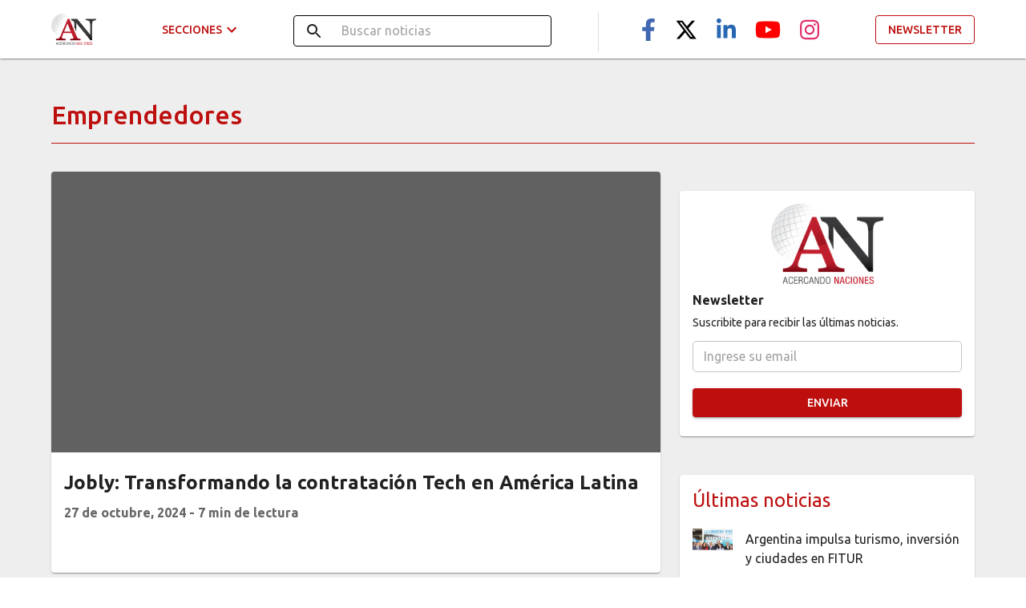

--- FILE ---
content_type: application/javascript; charset=UTF-8
request_url: https://acercandonaciones.com/_next/static/TqWrfactWyKP4IAJFT0oz/_buildManifest.js
body_size: 348
content:
self.__BUILD_MANIFEST=function(s,a,c,e,t,i,d){return{__rewrites:{beforeFiles:[],afterFiles:[],fallback:[]},"/":[s,a,e,"static/chunks/pages/index-c82236a3d1fa080e.js"],"/_error":[s,"static/chunks/111-3ba629238ba53657.js","static/chunks/pages/_error-14eebc69ee4e0c0e.js"],"/actualidad":[s,"static/chunks/pages/actualidad-34af1238a2bfe2e6.js"],"/categorias/[category]":[s,c,"static/chunks/pages/categorias/[category]-839120758f2439fd.js"],"/cultura":[s,"static/chunks/pages/cultura-a8c85cf3dc096b70.js"],"/diplomacia":[s,"static/chunks/pages/diplomacia-b544336edbb73eb4.js"],"/guia-diplomatica":["static/chunks/858-87102b1b3ce00146.js","static/chunks/pages/guia-diplomatica-a66bd6fb6812fb5e.js"],"/hashtags/[hashtag]":[s,c,"static/chunks/pages/hashtags/[hashtag]-5fefddcf50a464f4.js"],"/media-kit":["static/chunks/pages/media-kit-b00675fbbdef1268.js"],"/negocios":[s,"static/chunks/pages/negocios-bf2f2c9320c45e64.js"],"/newsletter":[s,"static/chunks/pages/newsletter-c1eeb8ee21822525.js"],"/politica-de-cookies":["static/chunks/pages/politica-de-cookies-b1ce906afe6e9ef4.js"],"/politica-de-privacidad":["static/chunks/pages/politica-de-privacidad-37475431183f2a99.js"],"/posts/preview/[id]":[s,a,t,i,d,"static/chunks/pages/posts/preview/[id]-3cb00efa51d1e502.js"],"/search":[s,c,"static/chunks/pages/search-955f5a0915559c22.js"],"/server-sitemap.xml":["static/chunks/pages/server-sitemap.xml-8e2e53cef482aff9.js"],"/sumate":["static/chunks/pages/sumate-8ae9d8f658782151.js"],"/terminos-y-condiciones":["static/chunks/pages/terminos-y-condiciones-69177e5e2c6911f6.js"],"/ultimas-noticias":[s,c,"static/chunks/pages/ultimas-noticias-1223d27d272d3faa.js"],"/videos":[s,a,e,"static/chunks/pages/videos-c774d1f050a21058.js"],"/[slug]":[s,a,t,i,d,"static/chunks/pages/[slug]-ed6821ae8cabc90c.js"],sortedPages:["/","/_app","/_error","/actualidad","/categorias/[category]","/cultura","/diplomacia","/guia-diplomatica","/hashtags/[hashtag]","/media-kit","/negocios","/newsletter","/politica-de-cookies","/politica-de-privacidad","/posts/preview/[id]","/search","/server-sitemap.xml","/sumate","/terminos-y-condiciones","/ultimas-noticias","/videos","/[slug]"]}}("static/chunks/977-ff3296b87c897cbb.js","static/chunks/731-6d3364d539c33519.js","static/chunks/449-5d67b967cc6f6383.js","static/chunks/834-275e41c601410f31.js","static/chunks/683-d02466830b872bd4.js","static/chunks/631-80426b95ed1d29fc.js","static/css/c153e41fe845b8e8.css"),self.__BUILD_MANIFEST_CB&&self.__BUILD_MANIFEST_CB();

--- FILE ---
content_type: application/javascript; charset=UTF-8
request_url: https://acercandonaciones.com/_next/static/chunks/977-ff3296b87c897cbb.js
body_size: 3508
content:
"use strict";(self.webpackChunk_N_E=self.webpackChunk_N_E||[]).push([[977],{9661:function(e,a,o){o.d(a,{Z:function(){return Z}});var t=o(3366),r=o(7462),l=o(7294),n=o(512),i=o(4780),c=o(948),s=o(1657),d=o(8169),p=o(5893),u=(0,d.Z)((0,p.jsx)("path",{d:"M12 12c2.21 0 4-1.79 4-4s-1.79-4-4-4-4 1.79-4 4 1.79 4 4 4zm0 2c-2.67 0-8 1.34-8 4v2h16v-2c0-2.66-5.33-4-8-4z"}),"Person"),v=o(1588),m=o(4867);function f(e){return(0,m.Z)("MuiAvatar",e)}(0,v.Z)("MuiAvatar",["root","colorDefault","circular","rounded","square","img","fallback"]);const g=["alt","children","className","component","imgProps","sizes","src","srcSet","variant"],b=(0,c.ZP)("div",{name:"MuiAvatar",slot:"Root",overridesResolver:(e,a)=>{const{ownerState:o}=e;return[a.root,a[o.variant],o.colorDefault&&a.colorDefault]}})((({theme:e,ownerState:a})=>(0,r.Z)({position:"relative",display:"flex",alignItems:"center",justifyContent:"center",flexShrink:0,width:40,height:40,fontFamily:e.typography.fontFamily,fontSize:e.typography.pxToRem(20),lineHeight:1,borderRadius:"50%",overflow:"hidden",userSelect:"none"},"rounded"===a.variant&&{borderRadius:(e.vars||e).shape.borderRadius},"square"===a.variant&&{borderRadius:0},a.colorDefault&&(0,r.Z)({color:(e.vars||e).palette.background.default},e.vars?{backgroundColor:e.vars.palette.Avatar.defaultBg}:{backgroundColor:"light"===e.palette.mode?e.palette.grey[400]:e.palette.grey[600]})))),h=(0,c.ZP)("img",{name:"MuiAvatar",slot:"Img",overridesResolver:(e,a)=>a.img})({width:"100%",height:"100%",textAlign:"center",objectFit:"cover",color:"transparent",textIndent:1e4}),C=(0,c.ZP)(u,{name:"MuiAvatar",slot:"Fallback",overridesResolver:(e,a)=>a.fallback})({width:"75%",height:"75%"});var Z=l.forwardRef((function(e,a){const o=(0,s.Z)({props:e,name:"MuiAvatar"}),{alt:c,children:d,className:u,component:v="div",imgProps:m,sizes:Z,src:y,srcSet:$,variant:k="circular"}=o,S=(0,t.Z)(o,g);let x=null;const w=function({crossOrigin:e,referrerPolicy:a,src:o,srcSet:t}){const[r,n]=l.useState(!1);return l.useEffect((()=>{if(!o&&!t)return;n(!1);let r=!0;const l=new Image;return l.onload=()=>{r&&n("loaded")},l.onerror=()=>{r&&n("error")},l.crossOrigin=e,l.referrerPolicy=a,l.src=o,t&&(l.srcset=t),()=>{r=!1}}),[e,a,o,t]),r}((0,r.Z)({},m,{src:y,srcSet:$})),I=y||$,R=I&&"error"!==w,z=(0,r.Z)({},o,{colorDefault:!R,component:v,variant:k}),M=(e=>{const{classes:a,variant:o,colorDefault:t}=e,r={root:["root",o,t&&"colorDefault"],img:["img"],fallback:["fallback"]};return(0,i.Z)(r,f,a)})(z);return x=R?(0,p.jsx)(h,(0,r.Z)({alt:c,srcSet:$,src:y,sizes:Z,ownerState:z,className:M.img},m)):null!=d?d:I&&c?c[0]:(0,p.jsx)(C,{ownerState:z,className:M.fallback}),(0,p.jsx)(b,(0,r.Z)({as:v,ownerState:z,className:(0,n.Z)(M.root,u),ref:a},S,{children:x}))}))},6242:function(e,a,o){o.d(a,{Z:function(){return b}});var t=o(7462),r=o(3366),l=o(7294),n=o(512),i=o(4780),c=o(948),s=o(1657),d=o(629),p=o(1588),u=o(4867);function v(e){return(0,u.Z)("MuiCard",e)}(0,p.Z)("MuiCard",["root"]);var m=o(5893);const f=["className","raised"],g=(0,c.ZP)(d.Z,{name:"MuiCard",slot:"Root",overridesResolver:(e,a)=>a.root})((()=>({overflow:"hidden"})));var b=l.forwardRef((function(e,a){const o=(0,s.Z)({props:e,name:"MuiCard"}),{className:l,raised:c=!1}=o,d=(0,r.Z)(o,f),p=(0,t.Z)({},o,{raised:c}),u=(e=>{const{classes:a}=e;return(0,i.Z)({root:["root"]},v,a)})(p);return(0,m.jsx)(g,(0,t.Z)({className:(0,n.Z)(u.root,l),elevation:c?8:void 0,ref:a,ownerState:p},d))}))},4267:function(e,a,o){o.d(a,{Z:function(){return g}});var t=o(7462),r=o(3366),l=o(7294),n=o(512),i=o(4780),c=o(948),s=o(1657),d=o(1588),p=o(4867);function u(e){return(0,p.Z)("MuiCardContent",e)}(0,d.Z)("MuiCardContent",["root"]);var v=o(5893);const m=["className","component"],f=(0,c.ZP)("div",{name:"MuiCardContent",slot:"Root",overridesResolver:(e,a)=>a.root})((()=>({padding:16,"&:last-child":{paddingBottom:24}})));var g=l.forwardRef((function(e,a){const o=(0,s.Z)({props:e,name:"MuiCardContent"}),{className:l,component:c="div"}=o,d=(0,r.Z)(o,m),p=(0,t.Z)({},o,{component:c}),g=(e=>{const{classes:a}=e;return(0,i.Z)({root:["root"]},u,a)})(p);return(0,v.jsx)(f,(0,t.Z)({as:c,className:(0,n.Z)(g.root,l),ownerState:p,ref:a},d))}))},7918:function(e,a,o){o.d(a,{Z:function(){return x}});var t=o(3366),r=o(7462),l=o(7294),n=o(512),i=o(4780),c=o(1796),s=o(8169),d=o(5893),p=(0,s.Z)((0,d.jsx)("path",{d:"M12 2C6.47 2 2 6.47 2 12s4.47 10 10 10 10-4.47 10-10S17.53 2 12 2zm5 13.59L15.59 17 12 13.41 8.41 17 7 15.59 10.59 12 7 8.41 8.41 7 12 10.59 15.59 7 17 8.41 13.41 12 17 15.59z"}),"Cancel"),u=o(1705),v=o(8216),m=o(2607),f=o(1657),g=o(948),b=o(1588),h=o(4867);function C(e){return(0,h.Z)("MuiChip",e)}var Z=(0,b.Z)("MuiChip",["root","sizeSmall","sizeMedium","colorError","colorInfo","colorPrimary","colorSecondary","colorSuccess","colorWarning","disabled","clickable","clickableColorPrimary","clickableColorSecondary","deletable","deletableColorPrimary","deletableColorSecondary","outlined","filled","outlinedPrimary","outlinedSecondary","filledPrimary","filledSecondary","avatar","avatarSmall","avatarMedium","avatarColorPrimary","avatarColorSecondary","icon","iconSmall","iconMedium","iconColorPrimary","iconColorSecondary","label","labelSmall","labelMedium","deleteIcon","deleteIconSmall","deleteIconMedium","deleteIconColorPrimary","deleteIconColorSecondary","deleteIconOutlinedColorPrimary","deleteIconOutlinedColorSecondary","deleteIconFilledColorPrimary","deleteIconFilledColorSecondary","focusVisible"]);const y=["avatar","className","clickable","color","component","deleteIcon","disabled","icon","label","onClick","onDelete","onKeyDown","onKeyUp","size","variant","tabIndex","skipFocusWhenDisabled"],$=(0,g.ZP)("div",{name:"MuiChip",slot:"Root",overridesResolver:(e,a)=>{const{ownerState:o}=e,{color:t,iconColor:r,clickable:l,onDelete:n,size:i,variant:c}=o;return[{[`& .${Z.avatar}`]:a.avatar},{[`& .${Z.avatar}`]:a[`avatar${(0,v.Z)(i)}`]},{[`& .${Z.avatar}`]:a[`avatarColor${(0,v.Z)(t)}`]},{[`& .${Z.icon}`]:a.icon},{[`& .${Z.icon}`]:a[`icon${(0,v.Z)(i)}`]},{[`& .${Z.icon}`]:a[`iconColor${(0,v.Z)(r)}`]},{[`& .${Z.deleteIcon}`]:a.deleteIcon},{[`& .${Z.deleteIcon}`]:a[`deleteIcon${(0,v.Z)(i)}`]},{[`& .${Z.deleteIcon}`]:a[`deleteIconColor${(0,v.Z)(t)}`]},{[`& .${Z.deleteIcon}`]:a[`deleteIcon${(0,v.Z)(c)}Color${(0,v.Z)(t)}`]},a.root,a[`size${(0,v.Z)(i)}`],a[`color${(0,v.Z)(t)}`],l&&a.clickable,l&&"default"!==t&&a[`clickableColor${(0,v.Z)(t)})`],n&&a.deletable,n&&"default"!==t&&a[`deletableColor${(0,v.Z)(t)}`],a[c],a[`${c}${(0,v.Z)(t)}`]]}})((({theme:e,ownerState:a})=>{const o="light"===e.palette.mode?e.palette.grey[700]:e.palette.grey[300];return(0,r.Z)({maxWidth:"100%",fontFamily:e.typography.fontFamily,fontSize:e.typography.pxToRem(13),display:"inline-flex",alignItems:"center",justifyContent:"center",height:32,color:(e.vars||e).palette.text.primary,backgroundColor:(e.vars||e).palette.action.selected,borderRadius:16,whiteSpace:"nowrap",transition:e.transitions.create(["background-color","box-shadow"]),cursor:"unset",outline:0,textDecoration:"none",border:0,padding:0,verticalAlign:"middle",boxSizing:"border-box",[`&.${Z.disabled}`]:{opacity:(e.vars||e).palette.action.disabledOpacity,pointerEvents:"none"},[`& .${Z.avatar}`]:{marginLeft:5,marginRight:-6,width:24,height:24,color:e.vars?e.vars.palette.Chip.defaultAvatarColor:o,fontSize:e.typography.pxToRem(12)},[`& .${Z.avatarColorPrimary}`]:{color:(e.vars||e).palette.primary.contrastText,backgroundColor:(e.vars||e).palette.primary.dark},[`& .${Z.avatarColorSecondary}`]:{color:(e.vars||e).palette.secondary.contrastText,backgroundColor:(e.vars||e).palette.secondary.dark},[`& .${Z.avatarSmall}`]:{marginLeft:4,marginRight:-4,width:18,height:18,fontSize:e.typography.pxToRem(10)},[`& .${Z.icon}`]:(0,r.Z)({marginLeft:5,marginRight:-6},"small"===a.size&&{fontSize:18,marginLeft:4,marginRight:-4},a.iconColor===a.color&&(0,r.Z)({color:e.vars?e.vars.palette.Chip.defaultIconColor:o},"default"!==a.color&&{color:"inherit"})),[`& .${Z.deleteIcon}`]:(0,r.Z)({WebkitTapHighlightColor:"transparent",color:e.vars?`rgba(${e.vars.palette.text.primaryChannel} / 0.26)`:(0,c.Fq)(e.palette.text.primary,.26),fontSize:22,cursor:"pointer",margin:"0 5px 0 -6px","&:hover":{color:e.vars?`rgba(${e.vars.palette.text.primaryChannel} / 0.4)`:(0,c.Fq)(e.palette.text.primary,.4)}},"small"===a.size&&{fontSize:16,marginRight:4,marginLeft:-4},"default"!==a.color&&{color:e.vars?`rgba(${e.vars.palette[a.color].contrastTextChannel} / 0.7)`:(0,c.Fq)(e.palette[a.color].contrastText,.7),"&:hover, &:active":{color:(e.vars||e).palette[a.color].contrastText}})},"small"===a.size&&{height:24},"default"!==a.color&&{backgroundColor:(e.vars||e).palette[a.color].main,color:(e.vars||e).palette[a.color].contrastText},a.onDelete&&{[`&.${Z.focusVisible}`]:{backgroundColor:e.vars?`rgba(${e.vars.palette.action.selectedChannel} / calc(${e.vars.palette.action.selectedOpacity} + ${e.vars.palette.action.focusOpacity}))`:(0,c.Fq)(e.palette.action.selected,e.palette.action.selectedOpacity+e.palette.action.focusOpacity)}},a.onDelete&&"default"!==a.color&&{[`&.${Z.focusVisible}`]:{backgroundColor:(e.vars||e).palette[a.color].dark}})}),(({theme:e,ownerState:a})=>(0,r.Z)({},a.clickable&&{userSelect:"none",WebkitTapHighlightColor:"transparent",cursor:"pointer","&:hover":{backgroundColor:e.vars?`rgba(${e.vars.palette.action.selectedChannel} / calc(${e.vars.palette.action.selectedOpacity} + ${e.vars.palette.action.hoverOpacity}))`:(0,c.Fq)(e.palette.action.selected,e.palette.action.selectedOpacity+e.palette.action.hoverOpacity)},[`&.${Z.focusVisible}`]:{backgroundColor:e.vars?`rgba(${e.vars.palette.action.selectedChannel} / calc(${e.vars.palette.action.selectedOpacity} + ${e.vars.palette.action.focusOpacity}))`:(0,c.Fq)(e.palette.action.selected,e.palette.action.selectedOpacity+e.palette.action.focusOpacity)},"&:active":{boxShadow:(e.vars||e).shadows[1]}},a.clickable&&"default"!==a.color&&{[`&:hover, &.${Z.focusVisible}`]:{backgroundColor:(e.vars||e).palette[a.color].dark}})),(({theme:e,ownerState:a})=>(0,r.Z)({},"outlined"===a.variant&&{backgroundColor:"transparent",border:e.vars?`1px solid ${e.vars.palette.Chip.defaultBorder}`:`1px solid ${"light"===e.palette.mode?e.palette.grey[400]:e.palette.grey[700]}`,[`&.${Z.clickable}:hover`]:{backgroundColor:(e.vars||e).palette.action.hover},[`&.${Z.focusVisible}`]:{backgroundColor:(e.vars||e).palette.action.focus},[`& .${Z.avatar}`]:{marginLeft:4},[`& .${Z.avatarSmall}`]:{marginLeft:2},[`& .${Z.icon}`]:{marginLeft:4},[`& .${Z.iconSmall}`]:{marginLeft:2},[`& .${Z.deleteIcon}`]:{marginRight:5},[`& .${Z.deleteIconSmall}`]:{marginRight:3}},"outlined"===a.variant&&"default"!==a.color&&{color:(e.vars||e).palette[a.color].main,border:`1px solid ${e.vars?`rgba(${e.vars.palette[a.color].mainChannel} / 0.7)`:(0,c.Fq)(e.palette[a.color].main,.7)}`,[`&.${Z.clickable}:hover`]:{backgroundColor:e.vars?`rgba(${e.vars.palette[a.color].mainChannel} / ${e.vars.palette.action.hoverOpacity})`:(0,c.Fq)(e.palette[a.color].main,e.palette.action.hoverOpacity)},[`&.${Z.focusVisible}`]:{backgroundColor:e.vars?`rgba(${e.vars.palette[a.color].mainChannel} / ${e.vars.palette.action.focusOpacity})`:(0,c.Fq)(e.palette[a.color].main,e.palette.action.focusOpacity)},[`& .${Z.deleteIcon}`]:{color:e.vars?`rgba(${e.vars.palette[a.color].mainChannel} / 0.7)`:(0,c.Fq)(e.palette[a.color].main,.7),"&:hover, &:active":{color:(e.vars||e).palette[a.color].main}}}))),k=(0,g.ZP)("span",{name:"MuiChip",slot:"Label",overridesResolver:(e,a)=>{const{ownerState:o}=e,{size:t}=o;return[a.label,a[`label${(0,v.Z)(t)}`]]}})((({ownerState:e})=>(0,r.Z)({overflow:"hidden",textOverflow:"ellipsis",paddingLeft:12,paddingRight:12,whiteSpace:"nowrap"},"outlined"===e.variant&&{paddingLeft:11,paddingRight:11},"small"===e.size&&{paddingLeft:8,paddingRight:8},"small"===e.size&&"outlined"===e.variant&&{paddingLeft:7,paddingRight:7})));function S(e){return"Backspace"===e.key||"Delete"===e.key}var x=l.forwardRef((function(e,a){const o=(0,f.Z)({props:e,name:"MuiChip"}),{avatar:c,className:s,clickable:g,color:b="default",component:h,deleteIcon:Z,disabled:x=!1,icon:w,label:I,onClick:R,onDelete:z,onKeyDown:M,onKeyUp:N,size:P="medium",variant:D="filled",tabIndex:O,skipFocusWhenDisabled:F=!1}=o,L=(0,t.Z)(o,y),T=l.useRef(null),j=(0,u.Z)(T,a),E=e=>{e.stopPropagation(),z&&z(e)},V=!(!1===g||!R)||g,q=V||z?m.Z:h||"div",A=(0,r.Z)({},o,{component:q,disabled:x,size:P,color:b,iconColor:l.isValidElement(w)&&w.props.color||b,onDelete:!!z,clickable:V,variant:D}),K=(e=>{const{classes:a,disabled:o,size:t,color:r,iconColor:l,onDelete:n,clickable:c,variant:s}=e,d={root:["root",s,o&&"disabled",`size${(0,v.Z)(t)}`,`color${(0,v.Z)(r)}`,c&&"clickable",c&&`clickableColor${(0,v.Z)(r)}`,n&&"deletable",n&&`deletableColor${(0,v.Z)(r)}`,`${s}${(0,v.Z)(r)}`],label:["label",`label${(0,v.Z)(t)}`],avatar:["avatar",`avatar${(0,v.Z)(t)}`,`avatarColor${(0,v.Z)(r)}`],icon:["icon",`icon${(0,v.Z)(t)}`,`iconColor${(0,v.Z)(l)}`],deleteIcon:["deleteIcon",`deleteIcon${(0,v.Z)(t)}`,`deleteIconColor${(0,v.Z)(r)}`,`deleteIcon${(0,v.Z)(s)}Color${(0,v.Z)(r)}`]};return(0,i.Z)(d,C,a)})(A),W=q===m.Z?(0,r.Z)({component:h||"div",focusVisibleClassName:K.focusVisible},z&&{disableRipple:!0}):{};let B=null;z&&(B=Z&&l.isValidElement(Z)?l.cloneElement(Z,{className:(0,n.Z)(Z.props.className,K.deleteIcon),onClick:E}):(0,d.jsx)(p,{className:(0,n.Z)(K.deleteIcon),onClick:E}));let _=null;c&&l.isValidElement(c)&&(_=l.cloneElement(c,{className:(0,n.Z)(K.avatar,c.props.className)}));let H=null;return w&&l.isValidElement(w)&&(H=l.cloneElement(w,{className:(0,n.Z)(K.icon,w.props.className)})),(0,d.jsxs)($,(0,r.Z)({as:q,className:(0,n.Z)(K.root,s),disabled:!(!V||!x)||void 0,onClick:R,onKeyDown:e=>{e.currentTarget===e.target&&S(e)&&e.preventDefault(),M&&M(e)},onKeyUp:e=>{e.currentTarget===e.target&&(z&&S(e)?z(e):"Escape"===e.key&&T.current&&T.current.blur()),N&&N(e)},ref:j,tabIndex:F&&x?-1:O,ownerState:A},W,L,{children:[_||H,(0,d.jsx)(k,{className:(0,n.Z)(K.label),ownerState:A,children:I}),B]}))}))}}]);